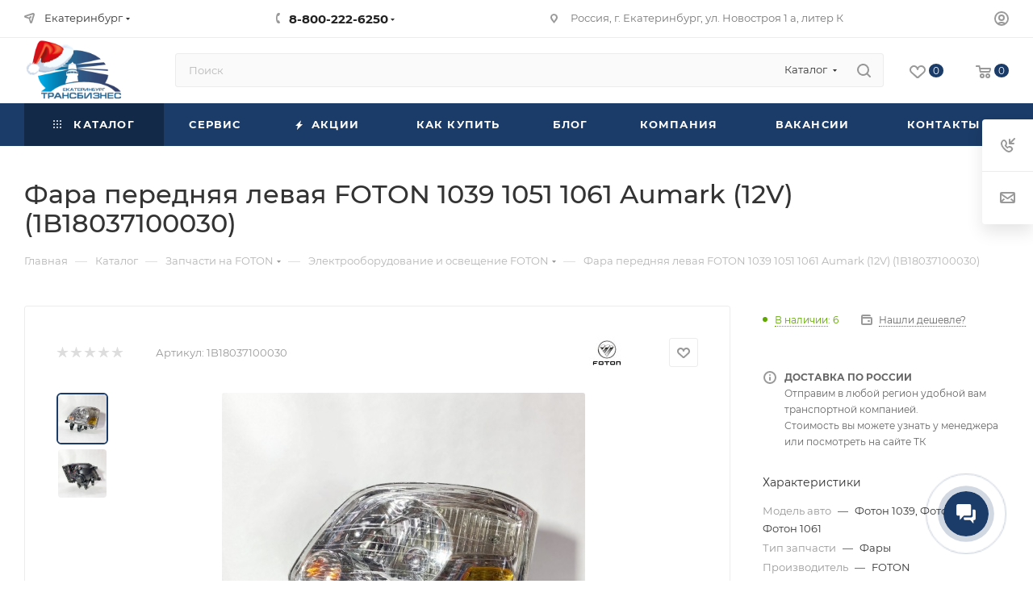

--- FILE ---
content_type: application/javascript; charset=UTF-8
request_url: https://trans-ek.ru/bitrix/cache/js/s1/aspro_max/default_64a7075bbc778b8496870e7982950689/default_64a7075bbc778b8496870e7982950689_v1.js?17639778877327
body_size: 2701
content:

; /* Start:"a:4:{s:4:"full";s:87:"/bitrix/components/aspro/marketing.popup/templates/max/js/jqmInit.min.js?17507694773280";s:6:"source";s:68:"/bitrix/components/aspro/marketing.popup/templates/max/js/jqmInit.js";s:3:"min";s:0:"";s:3:"map";s:0:"";}"*/
if($(document).on("click",'*[data-event="mp_jqm"]',(function(a){a.preventDefault(),a.stopPropagation();$(this);return $(this).hasClass("clicked")||($(this).addClass("clicked"),$(this).jqmExPopup()),!1})),!BX.type.isFunction("onLoadjqmPopup"))var onLoadjqmPopup=function(a,o){if(o.w.attr("data-jqm-loaded","1"),(void 0===o.c.noOverlay||void 0!==o.c.noOverlay&&!o.c.noOverlay)&&$("body").addClass("jqm-initied"),"dyn_mp_jqm"==a){var e={hash:o};BX.onCustomEvent("onMarketingPopupShow",[e])}$.each($(o.t).get(0).attributes,(function(a,e){if(/^data\-autoload\-(.+)$/.test(e.nodeName)){var t=e.nodeName.match(/^data\-autoload\-(.+)$/)[1],n=$('input[data-sid="'+t.toUpperCase()+'"]'),i=$(o.t).data("autoload-"+t);i=String(i).replace(/%99/g,"\\"),n.val(BX.util.htmlspecialcharsback(i)).attr("readonly","readonly"),n.closest(".form-group").addClass("input-filed"),n.attr("title",n.val())}})),o.w.addClass("scrollblock"),o.w.addClass("show").css({opacity:1}),(void 0===o.c.noOverlay||void 0!==o.c.noOverlay&&!o.c.noOverlay)&&($("body").css({overflow:"hidden",height:"100vh"}),o.w.closest("#popup_iframe_wrapper").css({"z-index":3e3,display:"flex"})),void 0!==o.c.noOverlay&&o.c.noOverlay&&o.w.closest("#body_iframe_wrapper").css({"z-index":2999,display:"flex"}),$("."+a+"_frame").show()};if(!BX.type.isFunction("onHidejqmPopup"))var onHidejqmPopup=function(a,o){if("dyn_mp_jqm"==a){var e={hash:o};BX.onCustomEvent("onMarketingPopupClose",[e])}o.w.animate({opacity:0},200,(function(){o.w.hide(),o.w.empty(),o.o.remove(),o.w.removeClass("show"),o.w.closest("#popup_iframe_wrapper").find(".jqmOverlay").length||($("body").css({"padding-right":"",overflow:"",height:""}),o.w.closest("#popup_iframe_wrapper").css({"z-index":"",display:""})),o.w.closest("#body_iframe_wrapper").find(".jqmWindow.show").length||o.w.closest("#body_iframe_wrapper").css({"z-index":"",display:""}),$(".jqmOverlay:not(.mobp)").length&&!$(".jqmOverlay.waiting").length||$("body").removeClass("jqm-initied")}));let t=document.querySelectorAll(".bx-calendar");t&&t.forEach((a=>{a.closest(".popup-window").style.display="none"}))};function loadJQM(a){"function"==typeof $.fn.jqm?a():BX.loadScript("/bitrix/js/aspro/popup/jqModal.js?v=1",(()=>a()))}$.fn.jqmExPopup=function(){var a=$(this),o=a.data("name");if(o.length&&"disabled"!=a.attr("disabled")){var e="",t="";void 0===$.fn.jqmEx.counter?$.fn.jqmEx.counter=0:++$.fn.jqmEx.counter,$.each(a.get(0).attributes,(function(o,n){var i=n.nodeName,r=a.attr(i);if("onclick"!==i&&(t+="["+i+'="'+r+'"]'),/^data\-param\-(.+)$/.test(i)){var d=i.match(/^data\-param\-(.+)$/)[1];e+=d+"="+r+"&"}}));var n=arAsproOptions.SITE_DIR+"ajax/form.php";n+="?"+e;var i="Y"==a.data("noOverlay");if(i)var r=$('<div class="'+o+'_frame  jqmWindow popup" data-popup="'+$.fn.jqmEx.counter+'"></div>').appendTo("#body_iframe_wrapper");else r=$('<div class="'+o+'_frame  jqmWindow popup" data-popup="'+$.fn.jqmEx.counter+'"></div>').appendTo("#popup_iframe_wrapper");let d="jqmOverlay";a.data("jqm-overlay-class")&&(d+=" "+a.data("jqm-overlay-class")),loadJQM((()=>{"1"!==r.attr("data-jqm-loaded")&&(r.jqm({ajax:n,trigger:t,noOverlay:i,overlayClass:d,onLoad:function(a){onLoadjqmPopup(o,a)},onHide:function(a){if(a.w.hasClass("jqm-lock-close"))return!1;onHidejqmPopup(o,a)}}),a.trigger("click"))}))}};
/* End */
;
; /* Start:"a:4:{s:4:"full";s:72:"/bitrix/components/aspro/marketing.popup/js/script.min.js?17507694773374";s:6:"source";s:53:"/bitrix/components/aspro/marketing.popup/js/script.js";s:3:"min";s:0:"";s:3:"map";s:0:"";}"*/
window.appAspro=window.appAspro||{},window.appAspro.marketing||(window.appAspro.marketing={inited:!1,showPopup:function(t=""){let a=$(".dyn_mp_jqm"+(t?'[data-js-action="leave"]':":not([data-js-action])"));if(a.length){var e=[];a.each((function(t,a){var o=$(a),n=0;if(!o.hasClass("initied")){for(o.addClass("initied"),o.data("param-delay")&&(n=1e3*o.data("param-delay"));-1!==e.indexOf(n);)n+=100;if(e.push(n),"undefined"!=typeof localStorage){let t=o.data("ls");var i=localStorage.getItem(t),s="";try{s=JSON.parse(i)}catch(t){s=i}let a=!0;try{let t=o.data("media-query");t&&(matchMedia(t).matches||(a=!1))}catch(t){}a&&(!s||s&&("Y"===s.SHOW_ALWAYS||s.TIMESTAMP<Date.now()&&s.TIMESTAMP))&&(timeoutID=setTimeout((function(){o.click()}),n)),s&&"N"===s.SHOW_ALWAYS&&s.TIMESTAMP<Date.now()&&s.TIMESTAMP&&(s.SHOW_ALWAYS="Y",localStorage.setItem(t,JSON.stringify(s)))}else{(s=$.cookie(o.data("ls")))||(timeoutID=setTimeout((function(){o.click()}),n))}}}))}},stopShowAlways:function(t){if("undefined"!=typeof localStorage){let a=localStorage.getItem(t),e="";try{e=JSON.parse(a)}catch(t){e=a}e&&(e.SHOW_ALWAYS="N",localStorage.setItem(t,JSON.stringify(e)))}},checkStopAction:function(t,a){let e=$(".dyn_mp_jqm[data-ls="+t+"]").data("stop-actions"),o=!1;if(e){o=-1!==e.split(",").indexOf(a)}return o},addJSEvents:function(){$('.dyn_mp_jqm[data-js-action="leave"]').length&&(_this=this,document.addEventListener("mouseleave",(function(t){_this.showPopup("leave")})))}}),appAspro.marketing.inited||(appAspro.marketing.inited=!0,$(document).ready((function(){BX.addCustomEvent("onMarketingPopupClose",(function(t){if(t){let a=t.hash.w.find(".marketing-popup").data("ls");if(a){appAspro.marketing.checkStopAction(a,"close")&&appAspro.marketing.stopShowAlways(a)}}})),BX.addCustomEvent("onMarketingPopupShow",(function(t){if(t){let s=t.hash;if(" undefined"!=typeof $(s.t).data("ls")&&$(s.t).data("ls")){var a=$(s.t).data("ls"),e=0,o="";if($(s.t).data("ls_timeout")&&(e=$(s.t).data("ls_timeout")),e=e?Date.now()+1e3*e:"","undefined"!=typeof localStorage){var n=localStorage.getItem(a);try{o=JSON.parse(n)}catch(t){o=n}null!=o&&localStorage.removeItem(a),(o={}).VALUE="Y",o.TIMESTAMP=e,$(s.t).data("show_always")&&(o.SHOW_ALWAYS=$(s.t).data("show_always")),localStorage.setItem(a,JSON.stringify(o))}else{(n=$.cookie(a))||$.cookie(a,"Y",{expires:e})}var i=s.w.find(".marketing-popup").data("classes");i&&s.w.addClass(i)}}})),appAspro.marketing.showPopup(),appAspro.marketing.addJSEvents(),void 0!==window.frameCacheVars&&BX.addCustomEvent("onFrameDataReceived",(function(t){appAspro.marketing.showPopup(),appAspro.marketing.addJSEvents()}))})),$(document).on("click",".dyn_mp_jqm_frame [data-marketing-action]",(function(t){let a=$(this).closest(".dyn_mp_jqm_frame"),e=$(this).closest(".marketing-popup"),o=e.data("ls"),n=!1,i=$(this).attr("data-marketing-action"),s=a.hasClass("jqm-lock-close");if(n=appAspro.marketing.checkStopAction(o,i),"btn1"===i)s&&(a.removeClass("jqm-lock-close"),n=!0);else{let t=a.find(".marketing-popup-disagree");s&&(e.length&&e.hide(),t.length&&t.removeClass("hidden"),n=!1)}n&&appAspro.marketing.stopShowAlways(o),a.jqmHide()})),$(document).on("click",".coupon-block",(function(t){let a=this.querySelector(".coupon-block__text").textContent.trim();navigator.clipboard&&navigator.clipboard.writeText(a).then((()=>{})).catch((()=>{console.log("error copy")}))})));
/* End */
;; /* /bitrix/components/aspro/marketing.popup/templates/max/js/jqmInit.min.js?17507694773280*/
; /* /bitrix/components/aspro/marketing.popup/js/script.min.js?17507694773374*/
